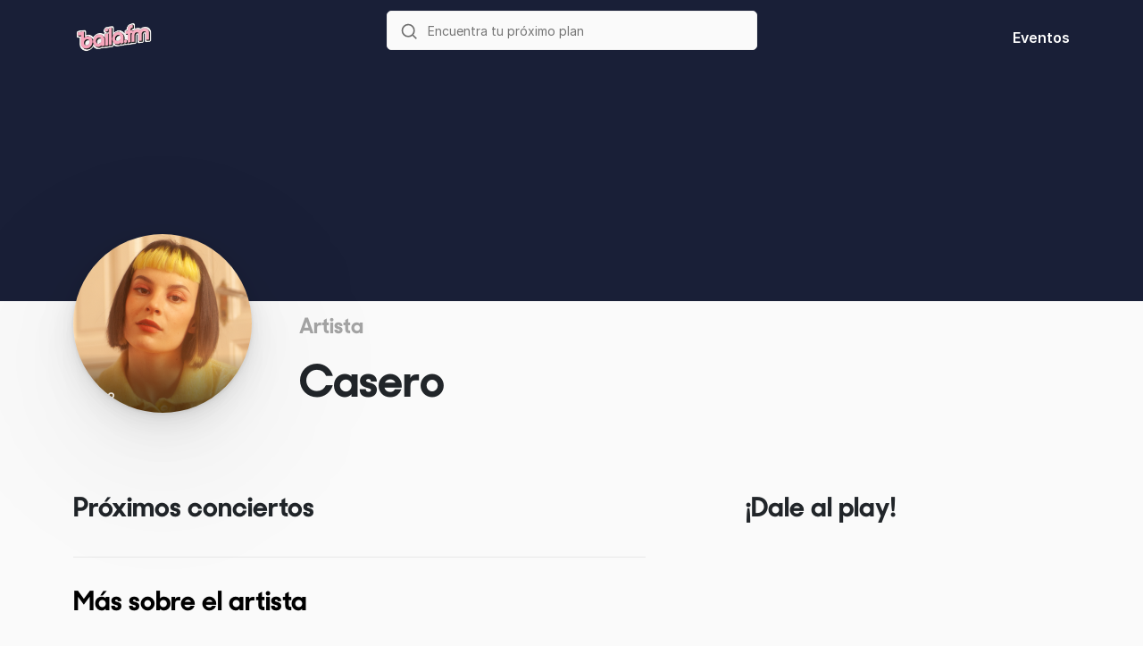

--- FILE ---
content_type: text/css
request_url: https://baila.fm/wp-content/themes/baila/dist/css/style.min.css?ver=2.4
body_size: 8932
content:
@import url("https://rsms.me/inter/inter.css");@font-face{font-family:sharp;src:url(SharpSans-No2-Bold.otf)}body{font-family:Inter,sans-serif;background:#fafafa;overflow-x:hidden}main{overflow:hidden}a{cursor:pointer}.text-gray,.text-gray:hover{color:#6d6d6d}.ishome{display:none!important}.hidden{display:none}.search-container{top:12px;width:100%;display:flex;justify-content:center;z-index:999999999;position:fixed;height:0}.links-header{z-index:9999999999}.site-header{background-color:transparent;position:absolute;width:100%;padding-top:24px;font-size:16px;line-height:20px;font-weight:600;z-index:9}.header-home{padding-top:34px}.site-header .search-header-mobile{padding-top:24px}.event-list.home{position:absolute;top:40px;width:100%;padding:0;z-index:999999}.event-list.home.mobile{top:42px;padding:0}.event-list.home.home-page{padding:0}.event-list.home .event-list-result{background-color:#fff;padding:0 12px;font-family:sharp;font-size:16px;line-height:20px;font-weight:600;color:#000;border-radius:0 0 6px 6px;overflow:hidden;max-height:500px;overflow-y:auto}.event-list.home .event-list-result .row_display_header,.event-list.home .event-list-result .row_display_header_page{padding:12px 0;border-top:2px solid #f0f0f0;display:none;cursor:pointer;text-decoration:none}.event-list.home .event-list-result .row_display_header:hover,.event-list.home .event-list-result .row_display_header_page:hover{background-color:#f0f0f0}.event-list.home .event-list-result .sub-text{font-family:Inter,sans-serif;font-weight:400;color:#6d6d6d;font-size:14px;line-height:18px}.site-header .col.desktop a:not(:last-child){padding-right:56px}.site-header .col.mobile a:not(:last-child){padding-right:16px}.search-container .search-input{width:415px;position:relative;align-items:center}#searchInput_header_page:focus,.search-container .search-input:focus,.search-container .search-input input.searchInput:focus,.searchInput_header:focus{outline:none;color:#000;background-color:#fff}.search-container .search-input:focus+.icon *,.search-container .search-input input.searchInput:focus+.icon *,.searchInput_header:focus+.icon *{stroke:#dd3222!important}#searchInput,.search-container .search-input input.searchInput,.searchInput_header{width:415px;height:44px;background:#fafafa;border:1px solid #f0f0f0;font-size:14px;float:left;color:#a4a4a4;padding-left:45px;border-radius:5px;font-weight:400}#searchInput_header_page:not(:placeholder-shown),.search-container .search-input input.searchInput:not(:placeholder-shown),.searchInput_header:not(:placeholder-shown){color:#000;background-color:#fff}.search-container .search-input input.searchInput:not(:placeholder-shown)+.icon *,.searchInput_header:not(:placeholder-shown)+.icon *{stroke:#000}@media (max-width:764px){.search-container .search-input input.searchInput,.searchInput_header{width:auto}}.search-container .search-input .icon{position:absolute;left:15px;top:9px;z-index:1;cursor:pointer}.site-header.header-scroll{position:fixed;background-color:#fff;color:#000;padding:17px 0;z-index:999999}@media (max-width:991px){.site-header.header-scroll{padding:20px 0}.search-container{top:62px}#search_header_mobile{width:100%;margin:0}.search-container .search-input{width:100%;padding:0}.header-search-footer{position:relative;width:100%}.padding-search-footer{padding-bottom:88px!important}}.site-header.header-scroll path{fill:#dd3222}.img-rosa{display:none}.site-header.header-scroll .img-rosa{display:block}.site-header.header-scroll .img-white{display:none}.single-eventos .site-header div.mobile *,.site-header.header-scroll div.mobile *{stroke:#000}.site-header.header-scroll a{color:#000!important}.site-footer{padding:18px 0 12px;background-color:#1e2232;font-size:16px;line-height:20px}.site-footer .links :not(:last-child){padding-right:5px}.site-footer .links .link{color:#f0f0f0;opacity:.78}.site-footer .links .link:hover{color:#fff;opacity:1}.site-footer .icons a:not(:last-child){padding-right:14px}.site-footer .footer-card{width:100%;height:355px;background-size:cover;background-position:50%;position:relative;border-radius:10px;cursor:pointer}.site-footer .footer-card .card-title{font-family:sharp;font-size:calc(72px - 2vw);line-height:72px;font-weight:600;color:#dd3222;width:100%;opacity:1}.site-footer .footer-card .card-text{height:50%;width:100%;position:absolute;bottom:0;background:linear-gradient(180deg,hsla(0,0%,100%,0),hsla(0,0%,100%,.6));font-size:14px;line-height:18px;padding:24px;padding-top:56px;border-radius:0 0 10px 10px}.site-footer .footer-home{margin-top:100px;padding-bottom:96px;margin-bottom:4px;border-bottom:1px solid hsla(0,0%,91%,.16)}@media (max-width:991px){.site-footer .footer-home{margin-top:56px;padding-bottom:15px;margin-bottom:4px}.site-footer .footer-card{height:183px;margin-bottom:24px}.site-footer .footer-card .card-text{padding:12px}.site-footer .footer-card .card-title{font-size:calc(40px - 2vw);line-height:40px}.site-footer .links,.site-footer .links .link{color:#fff;opacity:1;font-size:12px;line-height:16px}.site-footer .icons a:not(:last-child){padding-right:24px}}@media (max-width:767px){.site-footer .links{padding:24px 0}}.main-bg{max-width:100%;position:relative;display:flex;margin:0 auto}.main-bg .header-bg-image{height:900px;width:100%;background-repeat:no-repeat;background-position:50%;background-size:cover;z-index:-1;position:absolute}@keyframes a{0%{opacity:1}24%{opacity:1}33%{opacity:0}90%{opacity:0}to{opacity:1}}#cf4a{position:relative;width:100%;height:100%;margin:0 auto;z-index:-1}#cf4a div{position:absolute;left:0;animation-name:a;animation-timing-function:ease-in-out;animation-iteration-count:infinite;animation-duration:15s}#cf4a div:first-of-type{animation-delay:10s}#cf4a div:nth-of-type(2){animation-delay:5s}#cf4a div:nth-of-type(3){animation-delay:0s}.main-bg .linear-gradient{background:linear-gradient(180deg,rgba(25,31,55,0),#191f37);width:100%;height:450px;position:absolute;top:450px;z-index:-1}.main-bg .linear-gradient-1{background:radial-gradient(50% 50% at 100% 100%,#dd3222 0,rgba(255,0,119,0) 100%);mix-blend-mode:normal;opacity:.5;transform:rotate(-90deg);width:100%;position:absolute;top:0;z-index:-1}.main-bg .linear-gradient-2{background:#191f37;background:linear-gradient(90deg,#191f37,rgba(25,35,55,0));opacity:.5;width:50%;height:900px;position:absolute;top:0;z-index:-1}.main-bg .under-image{height:200px;width:100%;background-color:#191f37;position:absolute;top:900px;z-index:-1}.title-section{padding-top:68px;padding-bottom:305px}.title-section .title{font-family:sharp;padding-top:130px;padding-bottom:48px;font-weight:600;font-size:70px;line-height:70px;color:#fff}.title-section .search input{width:275px;height:48px;background-color:#fafafa;border:none;border-radius:6px;font-size:14px;line-height:18px;padding-left:14px}.title-section .search input:focus{outline:none}.title-section .search .icon-search{height:48px;width:48px;border-radius:6px;background:#dd3222;justify-content:center;margin-left:4px;cursor:pointer}.section-title,.section-title-h{font-family:sharp;font-size:30px;line-height:32px;font-weight:600}.section-title-h{margin-bottom:0;display:inline}@media (max-width:767px){.section-title,.section-title-h{font-size:24px;line-height:27px}}@media (max-width:450px){.title-section .title{font-size:15vw;line-height:15vw}}.favorites-section{display:flex}.favorites-section .slider-header{padding-bottom:32px}.favorites-section .slider-buttons{display:flex;justify-content:flex-end;align-self:center}.favorites-section .slider-buttons .arrow.swiper-button-disabled *{fill:#767886}.favorites-section .slider-buttons .arrow.preview{padding-left:7px;transform:rotate(180deg)}.favorites-section .slider-cards{display:flex;justify-content:space-between;margin-right:-49px;cursor:pointer}.favorites-section .slider-cards .slider-card{max-width:415px}.favorites-section .slider-cards .h-full-fav{border-radius:15px;height:100%}.tax-card50{width:50%}.favorites-section .slider-cards .slider-card:not(:last-child){margin-right:17px}.favorites-section .slider-cards .slider-card:last-child{margin-right:50px}.favorites-section .slider-cards .slider-card .card-image{width:415px;height:320px;background-repeat:no-repeat;background-position:50%;background-size:cover;position:relative;border-radius:15px 15px 0 0}@media (max-width:478px){.favorites-section .slider-cards .slider-card .card-image{width:326px}}.favorites-section .slider-cards .slider-card .card-image .card-image-gradient{width:100%;height:96px;position:absolute;bottom:0}.favorites-section .slider-cards .slider-card .card-text{padding-top:15px;padding-left:24px;padding-bottom:43px;color:#fff;border-radius:0 0 15px 15px}.favorites-section .slider-cards .slider-card .card-text .card-title{font-size:24px;font-weight:600;line-height:28px;font-family:sharp}.favorites-section .slider-cards .slider-card .card-text .card-text,.home-events{font-size:16px;line-height:20px;font-weight:400}.home-events{margin-bottom:116px}.home-artists,.home-events{margin-top:120px}.artists-grid{display:grid;grid-template-columns:repeat(9,1fr);gap:16px}.artists-grid .artist-grid-item{display:flex;flex-direction:column;gap:8px;align-items:center;color:inherit;text-decoration:none}.artists-grid .artist-grid-item img{height:auto;width:100%;aspect-ratio:1/1;object-fit:cover;object-position:center;border-radius:1000px}.artists-grid .artist-grid-item .artist-grid-item-text{font-family:sharp;word-break:break-all}.events-title{margin-bottom:23px}.event-cards .event-card{box-shadow:0 1px 2px rgba(0,0,0,.08),0 3px 6px rgba(0,0,0,.03),0 5px 10px rgba(0,0,0,.04),0 10px 18px rgba(0,0,0,.05),0 16px 30px rgba(0,0,0,.06),0 40px 80px rgba(0,0,0,.07);border-radius:10px;cursor:pointer;margin-bottom:15px;height:95%}.event-cards .event-card .event-card-image{width:100%;height:230px;border-radius:10px 10px 0 0;background-position:50%;background-size:cover}.event-cards .event-card .event-card-text{font-size:14px;font-weight:400;line-height:18px;padding:24px}.event-cards .event-card .event-card-text .text-space{padding-bottom:8px;color:#6d6d6d}.event-cards .event-card .event-card-text .text-gray{color:#6d6d6d}.event-cards .event-card .event-card-text .event-card-title{font-family:sharp;font-size:16px;font-weight:600;line-height:20px;padding-bottom:12px}@media (max-width:478px){.event-cards .event-card .event-card-image{height:112px}.event-cards .event-card .event-card-text{font-size:12px;line-height:16px;padding:12px}.event-cards .event-card .event-card-text .text-space{padding:0}.event-cards .event-card .event-card-text .event-card-title{font-size:14px;line-height:18px}.artists-grid{grid-template-columns:repeat(4,1fr)}.artists-grid .artist-grid-item .artist-grid-item-text{font-size:14px;word-break:break-word;text-align:center}}.event-page{overflow:hidden}.event-page .hidden_events{display:none}.event-page .event-page-bg{height:600px;width:100%;background-color:#191f37;position:absolute;z-index:-100}.event-page .title-section{padding-bottom:0}.event-page .title-section .title{font-size:70px;line-height:70px;padding-bottom:0}.event-page .title-section .sub-title{font-family:sharp;font-weight:600;font-size:33px;line-height:34px;color:#fff;margin-bottom:144px}.event-page .event-tags-container{margin-top:100px}.event-page .event-tags-container .slider-buttons{display:flex;justify-content:flex-end;align-self:center;margin-bottom:36px}.event-page .event-tags-container .slider-buttons .arrow.preview{padding-left:7px;transform:rotate(180deg)}.event-page .event-tags-container .event-tags{display:flex;overflow:hidden;padding-top:36px}.event-page .event-tags-container .event-tags #cities{height:44px;width:415px;border-radius:6px;border:1px solid #dd3222;font-size:14px;line-height:20px;color:#dd3222;background-color:#fff;padding:0 15px}.event-page .event-tags-container .event-tags #cities:after{background-color:#000}.event-page .event-tags-container .event-tags #cities:focus{outline:none}.event-page .event-tags-container .event-tags #cities::-ms-expand{padding-right:15px}.event-page .event-tags-container .event-tags #cities option{padding-top:15px}.event-page .event-tags-container .event-tags #cities option:hover{color:#fff;background-color:#dd3222}.event-page .event-tags-container .event-tags .tag{font-size:14px;line-height:20px;color:#dd3222;font-weight:400;padding:4px 12px;border:1px solid #dd3222;border-radius:30px;white-space:nowrap;cursor:pointer;width:fit-content}.event-page .event-tags-container .event-tags .tag.active{background-color:#dd3222;color:#fff}.event-page .event-tags-container .event-tags .tag:not(:last-child){margin-right:12px}.event-page .event-tags-container .event-tags .tag:last-child{margin-right:50px}.event-page .events-container{margin-top:100px;margin-bottom:54px}.event-page .events-container #city_dropdown{cursor:pointer;position:relative}.event-page .events-container .cities-list,.event-page .events-container .cities-list-mobile{position:absolute;box-shadow:0 1px 2px rgba(0,0,0,.08),0 3px 6px rgba(0,0,0,.03),0 5px 10px rgba(0,0,0,.04),0 10px 18px rgba(0,0,0,.05),0 16px 30px rgba(0,0,0,.06),0 40px 80px rgba(0,0,0,.07);left:0;list-style:none;padding-left:0;display:none;background-color:#fff;border-radius:6px;color:#6d6d6d;margin-left:-12px;z-index:9999}.event-page .events-container .cities-list-mobile.hidden,.event-page .events-container .cities-list.hidden{display:none!important}.event-page .events-container .hidden{display:none}.event-page .events-container .cities-list-mobile li,.event-page .events-container .cities-list li{padding:12px;white-space:nowrap;min-width:316px}.event-page .events-container .cities-list-mobile li.selected,.event-page .events-container .cities-list li.selected,.rosaBaila{color:#dd3222}.event-page .events-container .cities-list-mobile li:last-child,.event-page .events-container .cities-list li:last-child{border-radius:0 0 6px 6px}.event-page .events-container .cities-list-mobile li:first-child,.event-page .events-container .cities-list li:first-child{border-radius:6px 6px 0 0}.event-page .events-container .cities-list-mobile li:not(:last-child),.event-page .events-container .cities-list li:not(:last-child){border-bottom:1px solid #f0f0f0}.event-page .events-container .cities-list-mobile li:hover,.event-page .events-container .cities-list li:hover{background-color:#f0f0f0}@media (max-width:767px){.event-page .events-container .cities-list,.event-page .events-container .cities-list-mobile{margin-left:0;left:inherit}.event-page .events-container .cities-list-mobile li,.event-page .events-container .cities-list li{max-width:200px}}.event-page .more-events{background-color:#f0f0f0}.event-page .more-events .events-title{padding-top:120px}.see-more{padding-bottom:120px}.event-cards{padding-bottom:74px}.see-more-button{background-color:#fff;box-shadow:0 1px 2px rgba(0,0,0,.08),0 3px 6px rgba(0,0,0,.03),0 5px 10px rgba(0,0,0,.04),0 10px 18px rgba(0,0,0,.05),0 16px 30px rgba(0,0,0,.06),0 40px 80px rgba(0,0,0,.07);border-radius:6px;width:320px;height:56px;font-size:16px;line-height:20px;display:flex;font-weight:600;align-items:center;justify-content:center;cursor:pointer;color:inherit;text-decoration:none}.see-more-button:hover{color:inherit}.search-anchor{color:#000;text-decoration:none}@media (max-width:1399px){.event-page .title-section .title{font-size:50px;line-height:50px}.event-page .title-section .sub-title{font-size:25px;line-height:27px}.event-page .more-events .events-title{padding-top:80px}.event-page .more-events .see-more{padding-bottom:80px}.event-page .more-events .event-cards{padding-bottom:36px}}.event-detail .event-detail-bg{width:100%;height:auto;aspect-ratio:16/9;background-position:50%;background-size:cover}.event-detail .event-detail-bg.mobile{display:none}@media screen and (max-width:768px){.event-detail .event-detail-bg{display:none}.event-detail .event-detail-bg.mobile{display:block;margin-top:75px;height:auto;width:100%;aspect-ratio:1/1}}.event-detail .event-info{color:#6d6d6d;margin-bottom:110px}.event-detail .event-info .section-title{padding-top:100px;padding-bottom:36px}.event-detail .event-info .see-more{padding-top:36px;color:#dd3222;cursor:pointer;text-decoration:underline}.pointer{cursor:pointer;color:#6d6d6d}.pointer:hover{color:#dd3222}.event-detail .event-info #description{display:none}.event-detail .event-info .shareContainer{padding-top:36px;border-top:1px solid #e8e8e8;margin-top:36px}.event-detail .event-info .links{white-space:nowrap}.event-detail .event-info #openTicketsModal{cursor:pointer}.event-detail .detail-events{padding-top:80px;padding-bottom:78px;background-color:#f0f0f0}.event-detail .event-details{display:flex;justify-content:flex-end;margin-top:-260px}.event-detail .event-details .detail-event-card{background-color:#fff;box-shadow:0 1px 3px rgba(0,0,0,.12);border-radius:12px;width:416px;padding:24px;margin-bottom:80px}.event-detail .event-details .detail-event-card .section-title{padding:16px 0;margin:0;color:#000}.event-detail .buttons{padding:36px 0;display:flex;justify-content:flex-end}.event-detail .buttons *{box-shadow:0 1px 2px rgba(0,0,0,.08),0 3px 6px rgba(0,0,0,.03),0 5px 10px rgba(0,0,0,.04),0 10px 18px rgba(0,0,0,.05),0 16px 30px rgba(0,0,0,.06),0 40px 80px rgba(0,0,0,.07);border-radius:6px;font-size:16px;line-height:19px;text-align:center;font-weight:600;padding:18px 0;justify-content:center;font-family:Inter,sans-serif}.event-detail .buttons .first{width:35%;margin-right:10%;color:#000;background-color:#fff}.event-detail .buttons .first:hover{background-color:#fafafa}.event-detail .buttons .last{width:55%;background-color:#000;color:#fff;cursor:pointer}.event-detail .buttons .last.sold_out{cursor:default;background-color:#f0f0f0;color:#adadad;box-shadow:inherit}.event-detail .buttons .last:hover{background-color:rgba(0,0,0,.75)}.event-detail .buttons .last.sold_out:hover{background-color:#f0f0f0;color:#adadad}.event-detail .event-details .detail-event-card .date{font-weight:400;font-size:14px;line-height:18px;border-top:1px solid #e8e8e8;padding-top:36px}.event-detail .event-details .detail-event-card .date .date-spacing{padding-top:8px;padding-bottom:14px}.event-detail .event-details .detail-event-card .date .calendar{color:#dd3222;text-decoration:underline;padding-bottom:30px}.event-detail .event-details .artist.first{padding-bottom:36px;border-bottom:1px solid #e8e8e8;margin-bottom:36px}.event-detail .event-details .artist .artist-img{width:48px;height:48px;border:1px solid rgba(51,51,51,.05);border-radius:48px;background-position:50%;background-size:cover}.event-detail .event-details .artist .artist-container{margin-top:16px}.event-detail .event-details .artist .artist-container .other-artist-img{width:50px;height:50px;border-radius:1000px;border:2px solid #fafafa;overflow:hidden;z-index:4}.event-detail .event-details .artist .artist-container .other-artist-img.more-artist{background-color:#dd3222;color:#fff;font-family:Inter,sans-serif;font-size:14px;font-style:normal;font-weight:500;line-height:12.5px;letter-spacing:-.694px;display:flex;justify-content:center;align-items:center}.event-detail .event-details .artist .artist-container .other-artist-img:not(:first-child){margin-left:-15px}.event-detail .event-details .artist .artist-container .other-artist-img:nth-child(2n){z-index:3}.event-detail .event-details .artist .artist-container .other-artist-img:nth-child(3n){z-index:2}.event-detail .event-details .artist .artist-container .other-artist-img:nth-child(4n){z-index:1}.other-artists-text{padding-left:8px;max-width:260px}.event-detail .event-details .artist .artist-container .other-artist-img img{width:auto;min-height:100%;height:100%;object-fit:cover;aspect-ratio:1/1}.event-detail .event-details .artist .title{font-size:36px;line-height:38px;font-family:sharp;padding-left:12px;padding-top:10px}.event-detail .event-details .address{font-size:14px;line-height:18px;color:#6d6d6d;padding-left:60px}.event-detail .event-details .address .map{color:#dd3222;padding-top:8px;cursor:pointer}.event-detail #cta_tickets_mobile{position:fixed;background-color:#fff;width:100%;bottom:0;padding:16px 24px;display:none}.event-detail #cta_tickets_mobile .buttons{padding:0}@media (max-width:767px){.event-detail .event-details .detail-event-card{width:100%}}@media (max-width:990px){.event-detail .event-details{justify-content:center;margin-top:0}.event-detail .event-details .detail-event-card{box-shadow:none;border:none;padding:0;padding-top:24px;background-color:transparent}}.ellipsis{white-space:nowrap;overflow:hidden;text-overflow:ellipsis;max-width:100%;flex-shrink:1;font-size:clamp(20px,8vw,36px)!important}.clamp-title{font-size:clamp(35px,8.5vw,50px)!important}.flex-1{flex:1 1 0%}.detail-page .detail-page-bg{width:100%;height:337px;background-position:50%;background-size:cover;background-color:#191f37}.detail-page .detail-page-bg.promotor-page-bg{position:relative;overflow:hidden}.detail-page .detail-page-bg .promotor-page-bg-text{font-family:sharp;color:#000;font-size:280px;font-style:normal;font-weight:600;letter-spacing:-1.944px;display:flex;align-items:center;width:max-content;transform:translateX(-50%);white-space:nowrap;position:relative;left:50%}.detail-page .header-page{font-family:sharp;font-weight:600;margin-bottom:80px}.detail-page .header-page .artist-img{width:200px;height:200px;filter:drop-shadow(0 1px 2px rgba(0,0,0,.08)) drop-shadow(0 3px 6px rgba(0,0,0,.03)) drop-shadow(0 5px 10px rgba(0,0,0,.04)) drop-shadow(0 10px 18px rgba(0,0,0,.05)) drop-shadow(0 16px 30px rgba(0,0,0,.06)) drop-shadow(0 40px 80px rgba(0,0,0,.07));border-radius:200px;margin-top:-75px;background-size:cover;background-position:50%;background-color:#fff}.detail-page .header-page .sub-title{color:#a4a4a4;font-size:24px;line-height:28px;padding:16px 0}.detail-page .header-page .title{font-size:70px;line-height:70px}.upcoming .event-list{margin-top:36px;font-size:16px;line-height:20px;font-weight:600;font-family:sharp;margin-bottom:36px;border-bottom:1px solid #e8e8e8}.upcoming .event-list .row{margin-bottom:36px}.upcoming .event-list .sub-text{font-weight:400;font-size:14px;line-height:18px;color:#6d6d6d;font-family:Inter,sans-serif}.upcoming .event-list .button{background-color:#000;color:#fff;box-shadow:0 1px 2px rgba(0,0,0,.08),0 3px 6px rgba(0,0,0,.03),0 5px 10px rgba(0,0,0,.04),0 10px 18px rgba(0,0,0,.05),0 16px 30px rgba(0,0,0,.06),0 40px 80px rgba(0,0,0,.07);cursor:pointer}.upcoming .event-list .button,.upcoming .event-list .sold_out{border-radius:6px;justify-content:center;align-items:center;font-size:16px;line-height:20px;font-weight:600;font-family:Inter,sans-serif}.upcoming .event-list .sold_out{background-color:#f0f0f0;color:#adadad;box-shadow:inherit;cursor:default}.upcoming .event-list .button:hover{background-color:rgba(0,0,0,.75)}.upcoming .event-list .button.sold_out:hover{background-color:#f0f0f0}.upcoming .more-info{font-size:16px;line-height:20px;color:#6d6d6d;margin-bottom:100px}.upcoming .more-info .text{padding:36px 0}.upcoming .more-info #description{display:none}.upcoming .more-info #read-more{color:#dd3222;cursor:pointer}.upcoming .right .spotify{border-radius:8px;margin-top:22px;margin-bottom:80px}.upcoming .right .map{border-radius:8px;margin-bottom:18px;height:236px}.upcoming .right .map,.upcoming .right .playlist{margin-top:36px;width:100%}.upcoming .right .map .olControlAttribution{display:none}.upcoming .right .map .olMapViewport{border-radius:8px}.upcoming .right .address{font-size:14px;line-height:18px;color:#6d6d6d}.upcoming .right .address .see-map{color:#dd3222;cursor:pointer}.detail-page .detail-events{padding-top:80px;padding-bottom:78px;background-color:#f0f0f0}@media (min-width:991px){.detail-page .upcoming .right{padding-left:100px}}@media (min-width:991px) and (max-width:1400px){.detail-page .header-page .header-title{padding-left:75px}}@media (max-width:767px){.detail-page .header-page .artist-img{margin-top:-100px}.detail-page .header-page .title{font-size:50px;line-height:50px}.upcoming .event-list{font-size:14px;line-height:18px}.upcoming .event-list .sub-text{font-size:12px;line-height:16px}}.loginModal{position:fixed;top:0;right:0;bottom:0;left:0;z-index:99999;height:100%;width:100%;background-color:#fff;display:none;padding:34px 80px}.loginModal .close{cursor:pointer}.loginModal .main{margin:0 auto;margin-top:108px;max-width:327px}.loginModal .main .section-title{margin-bottom:53px}.loginModal .main .button{height:50px;width:327px;border:1px solid #f0f0f0;box-shadow:0 3px 6px rgba(0,0,0,.03),0 5px 10px rgba(0,0,0,.04),0 10px 18px rgba(0,0,0,.05);border-radius:6px;background-color:#fff;font-size:16px;line-height:19.36px;font-weight:600;justify-content:center;margin-bottom:24px;display:flex;align-items:center;cursor:pointer}.loginModal .main .button svg{margin-right:12px}.loginModal .main .input{margin:24px 0}.loginModal .main .input input{color:#a4a4a4;font-size:14px;line-height:18px;background-color:#fafafa;border:1px solid #f0f0f0;border-radius:6px;height:48px;width:325px;padding:15px}.loginModal .main .input input:focus{outline:none}.loginModal .main .submit{height:56px;width:324px;background:#000;box-shadow:0 1px 2px rgba(0,0,0,.08),0 3px 6px rgba(0,0,0,.03),0 5px 10px rgba(0,0,0,.04),0 10px 18px rgba(0,0,0,.05),0 16px 30px rgba(0,0,0,.06),0 40px 80px rgba(0,0,0,.07);border-radius:6px;color:#fff;font-size:16px;line-height:20px;font-weight:600;align-items:center;margin-bottom:24px;cursor:pointer}.loginModal .main .terms{font-size:12px;line-height:16px;color:#a4a4a4}.loginModal .main .terms a{color:#000}.search-page{position:fixed;top:0;right:0;bottom:0;left:0;z-index:9999999999;height:100%;width:100%;background-color:#fafafa;overflow-x:scroll;display:none}.search-page .close-search{cursor:pointer;margin-left:20px}.search-page .search-page-bg{background-color:#fff;height:336px;width:100%}.search-page .search-page-bg .header{padding-top:148px;font-size:70px;line-height:70px;font-weight:600;font-family:sharp}.search-page .search-page-bg .header .sub-title{font-size:22px;line-height:28px;color:#a4a4a4}.search-page .upcoming{padding-top:80px;padding-bottom:120px}.search-page .upcoming .section-title{font-size:22px;line-height:28px;color:#6d6d6d}.search-page .upcoming .event-list{border:none}.search-page .upcoming .event-list .row_display{display:none}.search-page .upcoming .right{display:flex;justify-content:flex-end}.search-page .upcoming .artist-img{width:48px;height:48px;border:1px solid rgba(51,51,51,.05);border-radius:48px;background-position:50%;background-size:cover;margin:36px 0}.search-page .upcoming .artist .title{font-size:36px;line-height:38px;font-weight:600;font-family:sharp;padding-top:10px;padding-left:12px}.search-page .upcoming .artist.border-bottom{border-bottom:1px solid #e8e8e8!important;margin-bottom:36px}.search-page .upcoming .address{font-size:14px;line-height:18px;font-weight:400;color:#6d6d6d;font-family:Inter,sans-serif}@media (max-width:767px){.search-page .search-page-bg{height:270px}.search-page .search-page-bg .header{padding-top:134px;line-height:48px;font-size:48px}.search-page .upcoming .artist .title{font-size:24px;line-height:26px}.search-page .upcoming{padding-top:48px;padding-bottom:80px}.mobile-upcoming{padding-top:135px!important}}@media (max-width:990px){.search-page .upcoming .right{justify-content:flex-start}.search-page .upcoming .event-list{border-bottom:1px solid #e8e8e8!important;margin-bottom:36px}}#ticketsModal{z-index:9999999999;position:fixed;height:100%;width:100%;background-color:rgba(0,0,0,.4);top:0;display:none}#ticketsContainer{display:none}.ticketsModal{background:#fff;top:0;padding:36px 80px 0 108px;height:100%;float:right}.ticketsModal .close{cursor:pointer}.ticketsModal .tickets-container{display:flex;align-items:center;height:100%}.ticketsModal .tickets-list .title{font-size:36px;line-height:38px;font-family:sharp;margin-bottom:36px;min-width:416px}.ticketsModal .tickets-list .text{font-size:12px;line-height:16px;color:#6d6d6d;margin-bottom:36px}.ticketsModal .tickets-list .text .day{font-family:sharp;font-size:16px;line-height:20px;color:#000}.ticketsModal .tickets-list .text .button{background-color:#000;color:#fff;font-size:16px;line-height:19.36px;display:flex;align-items:center;height:100%;justify-content:center;font-weight:700;border-radius:6px;cursor:pointer}.ticketsModal .tickets-list .text .button.sold_out{background-color:#f0f0f0;color:#adadad}@media (max-width:991px){.ticketsModal{position:fixed;bottom:0;top:auto;height:unset;border-radius:12px 12px 0 0;width:100%}.ticketsModal .tickets-container{justify-content:center}}@media (max-width:767px){.ticketsModal{padding:24px}.ticketsModal .tickets-list{width:100%}.ticketsModal .tickets-list .title{font-size:24px;line-height:28px}.ticketsModal .tickets-list .text .day{font-size:14px}}#mapModal{z-index:9999;position:fixed;height:100%;width:100%;background-color:rgba(0,0,0,.4);top:0;display:none}#mapModal #closeMapModal{padding-top:50px;padding-right:50px;cursor:pointer}#mapModal .mapContainer{display:flex;justify-content:center;align-items:center;height:100%}#modalMap{height:700px!important;width:1000px!important}#modalMap .olControlAttribution{display:none}#modalMap .olMapViewport{border-radius:8px}@media (max-width:767px){#modalMap{height:400px!important}#mapModal #closeMapModal{padding-top:30px;padding-right:25px}#mapModal .mapContainer{padding:0 25px}}.slider-event-cards{width:100%;height:600px;margin-left:auto;margin-right:auto}.slider-event-cards .swiper-wrapper{position:relative;width:100%;height:100%;z-index:1;display:flex;transition-property:transform;box-sizing:content-box}.slider-event-cards.swiper-grid-column .swiper-wrapper{flex-wrap:wrap;flex-direction:column}.slider-event-cards .swiper-slide{height:calc((100% - 20px) / 2)!important;flex-shrink:0;width:100%;height:100%;position:relative;transition-property:transform}.swiper-horizontal>.swiper-pagination-bullets,.swiper-pagination-bullets.swiper-pagination-horizontal,.swiper-pagination-custom,.swiper-pagination-fraction{bottom:10px;left:0;width:100%;text-align:center}.swiper-pagination-bullets-dynamic{overflow:hidden;font-size:0}.swiper-pagination-bullets-dynamic .swiper-pagination-bullet{transform:scale(.33);position:relative}.swiper-pagination-bullets-dynamic .swiper-pagination-bullet-active,.swiper-pagination-bullets-dynamic .swiper-pagination-bullet-active-main{transform:scale(1)}.swiper-pagination-bullets-dynamic .swiper-pagination-bullet-active-prev{transform:scale(.66)}.swiper-pagination-bullets-dynamic .swiper-pagination-bullet-active-prev-prev{transform:scale(.33)}.swiper-pagination-bullets-dynamic .swiper-pagination-bullet-active-next{transform:scale(.66)}.swiper-pagination-bullets-dynamic .swiper-pagination-bullet-active-next-next{transform:scale(.33)}.swiper-pagination-bullet{width:var(--swiper-pagination-bullet-width,var(--swiper-pagination-bullet-size,8px));height:var(--swiper-pagination-bullet-height,var(--swiper-pagination-bullet-size,8px));display:inline-block;border-radius:50%;background:var(--swiper-pagination-bullet-inactive-color,#000);opacity:var(--swiper-pagination-bullet-inactive-opacity,.2)}button.swiper-pagination-bullet{border:none;margin:0;padding:0;box-shadow:none;appearance:none}.swiper-pagination-clickable .swiper-pagination-bullet{cursor:pointer}.swiper-pagination-bullet:only-child{display:none!important}.swiper-pagination-bullet-active{opacity:var(--swiper-pagination-bullet-opacity,1);background:#dd3222}.swiper-pagination-vertical.swiper-pagination-bullets,.swiper-vertical>.swiper-pagination-bullets{right:10px;top:50%;transform:translate3d(0,-50%,0)}.swiper-pagination-vertical.swiper-pagination-bullets .swiper-pagination-bullet,.swiper-vertical>.swiper-pagination-bullets .swiper-pagination-bullet{margin:var(--swiper-pagination-bullet-vertical-gap,6px) 0;display:block}.swiper-pagination-vertical.swiper-pagination-bullets.swiper-pagination-bullets-dynamic,.swiper-vertical>.swiper-pagination-bullets.swiper-pagination-bullets-dynamic{top:50%;transform:translateY(-50%);width:8px}.swiper-pagination-vertical.swiper-pagination-bullets.swiper-pagination-bullets-dynamic .swiper-pagination-bullet,.swiper-vertical>.swiper-pagination-bullets.swiper-pagination-bullets-dynamic .swiper-pagination-bullet{display:inline-block;transition:transform .2s,top .2s}.swiper-horizontal>.swiper-pagination-bullets .swiper-pagination-bullet,.swiper-pagination-horizontal.swiper-pagination-bullets .swiper-pagination-bullet{margin:0 var(--swiper-pagination-bullet-horizontal-gap,4px)}.swiper-horizontal>.swiper-pagination-bullets.swiper-pagination-bullets-dynamic,.swiper-pagination-horizontal.swiper-pagination-bullets.swiper-pagination-bullets-dynamic{left:50%;transform:translateX(-50%);white-space:nowrap}.swiper-horizontal>.swiper-pagination-bullets.swiper-pagination-bullets-dynamic .swiper-pagination-bullet,.swiper-pagination-horizontal.swiper-pagination-bullets.swiper-pagination-bullets-dynamic .swiper-pagination-bullet{transition:transform .2s,left .2s}.swiper-horizontal.swiper-rtl>.swiper-pagination-bullets-dynamic .swiper-pagination-bullet{transition:transform .2s,right .2s}.leaflet-attribution-flag{display:none!important}.intercom-lightweight-app-launcher,[class^=intercom-with-namespace-]{bottom:95px!important}.cky-revisit-bottom-left{bottom:150px!important;left:inherit!important;right:20px!important;width:48px!important;height:48px!important}.promo-bar{z-index:9999999999;position:fixed;width:100%;top:0;color:#fff}.promo-bar p{margin:0}.promo-bar a{color:#fff}.promo-bar.text-black,.promo-bar.text-black a{color:#000}.cursor-pointer{cursor:pointer}.footer-img{height:50px;width:auto}.prtr{transform:scale(1.6);margin:0 30px}

--- FILE ---
content_type: application/javascript
request_url: https://baila.fm/wp-content/themes/baila/dist/js/main.min.js?ver=1.1
body_size: 2995
content:
function open_modal(e){document.getElementById(e).style.display="block",fadeIn(document.getElementById(e),200)}function close_modal(e){fadeOut(document.getElementById(e),200)}function fadeIn(e,t){e.style.opacity=0;function n(){e.style.opacity=+e.style.opacity+(new Date-s)/t,s=+new Date,+e.style.opacity<1&&(window.requestAnimationFrame&&requestAnimationFrame(n)||setTimeout(n,16))}var s=+new Date;n()}function fadeOut(e,t){e.style.opacity=1;function n(){e.style.opacity=+e.style.opacity-(new Date-s)/t,s=+new Date,0<+e.style.opacity?window.requestAnimationFrame&&requestAnimationFrame(n)||setTimeout(n,-16):e.style.display="none"}var s=+new Date;n()}function read_more(){document.getElementById("cut-description").style.display="none",document.getElementById("description").style.display="block",document.getElementById("description").classList.add("text"),document.getElementById("read-more").style.display="none"}function searchInput(){document.getElementById("searchResult").innerHTML='"'+document.getElementById("searchInput").value+'"';document.getElementById("searchInput").value}function eventUrl(e){e=e.toLowerCase(),window.location.href=e}function buyTickets(e){screen.width<767&&(e=e.toLowerCase(),window.location.href=e)}function copyLink(e){var t=document.createElement("input");t.setAttribute("value",e),document.body.appendChild(t),t.select(),document.execCommand("copy"),document.body.removeChild(t)}function twitterShare(e,t){window.open("https://twitter.com/share?url="+e+"&text="+t,"twitterwindow","height=450, width=550, top="+(window.innerHeight/2-225)+", left="+window.innerwidth/2+", toolbar=0, location=0, menubar=0, directories=0, scrollbars=0")}function city_selected(e){document.getElementById("tag-name").innerHTML=document.getElementById(e).innerHTML,document.getElementsByClassName("cities-list")[0].classList.add("hidden");var t=document.getElementById(e).dataset.name;for(let e=0;e<document.getElementsByClassName("tax-card").length;e++)document.getElementsByClassName("tax-card")[e].style.display="none";for(let e=0;e<document.querySelectorAll("."+t).length&&e<12;e++)document.querySelectorAll("."+t)[e].style.display="block";for(let e=0;e<document.querySelectorAll(".tax-container").length&&e<12;e++)document.querySelectorAll(".tax-container")[e].style.display="none";for(let e=0;e<document.querySelectorAll("."+t+"mobile").length&&e<12;e++)document.querySelectorAll("."+t+"mobile")[e].style.display="block";if(document.getElementsByClassName("listCitiesDprodown")){for(let e=0;e<document.getElementsByClassName("listCitiesDprodown").length;e++)document.getElementsByClassName("listCitiesDprodown")[e].classList.contains("selected")&&document.getElementsByClassName("listCitiesDprodown")[e].classList.remove("selected");document.getElementById(e).classList.add("selected"),document.getElementById("arrow_dropdown").classList.contains("hidden")?(document.getElementById("arrow_dropdown").classList.remove("hidden"),document.getElementById("arrow_dropup").classList.add("hidden")):(document.getElementById("arrow_dropdown").classList.add("hidden"),document.getElementById("arrow_dropup").classList.remove("hidden"))}}function open_tickets_modal(){991<screen.width?(document.getElementById("ticketsModal").style.display="block",fadeIn(document.getElementById("ticketsModal"),200),$("#ticketsContainer").show("slide",{direction:"right"},500)):(document.getElementById("ticketsModal").style.display="block",fadeIn(document.getElementById("ticketsModal"),200),$("#ticketsContainer").show("slide",{direction:"down"},500))}function close_tickets_modal(){991<screen.width?$("#ticketsContainer").hide("slide",{direction:"right"},500):$("#ticketsContainer").hide("slide",{direction:"down"},500),document.getElementById("ticketsModal").style.display="block",fadeOut(document.getElementById("ticketsModal"),500)}function citiesDropdown(){document.getElementsByClassName("cities-list")[0].style.display="block",document.getElementsByClassName("cities-list")[0].classList.remove("hidden"),document.getElementById("arrow_dropdown")&&(document.getElementById("arrow_dropdown").classList.contains("hidden")?(document.getElementById("arrow_dropdown").classList.remove("hidden"),document.getElementById("arrow_dropup").classList.add("hidden"),document.getElementsByClassName("cities-list")[0].classList.add("hidden")):(document.getElementById("arrow_dropdown").classList.add("hidden"),document.getElementById("arrow_dropup").classList.remove("hidden")))}function open_search_modal(e){if(document.getElementById("search-modal").style.display="block",fadeIn(document.getElementById("search-modal"),200),screen.width<768){document.getElementByremoveAccentsId("searchInput_mobile").value=document.getElementById(e).value;var n=document.getElementsByClassName("row_display");document.getElementById("searchResult").innerHTML='"'+document.getElementById(e).value+'"';let t=!1;for(let e=0;e<n.length;e++)n[e].style.display="none";for(let e=0;e<n.length;e++){var s=removeAccents(n[e].dataset.artist).toUpperCase(),l=removeAccents(n[e].dataset.center).toUpperCase();removeAccents(n[e].dataset.name).toUpperCase().includes(removeAccents(document.getElementById("searchInput_mobile").value).toUpperCase())&&(n[e].style.display="flex",t=!0),l.includes(removeAccents(document.getElementById("searchInput_mobile").value).toUpperCase())&&(n[e].style.display="flex",t=!0),s.includes(removeAccents(document.getElementById("searchInput_mobile").value).toUpperCase())&&(n[e].style.display="flex",t=!0)}t?(document.getElementById("serachResultsContainer").style.display="block",document.getElementById("noResults").style.display="none"):(document.getElementById("noResults").style.display="block",document.getElementById("serachResultsContainer").style.display="none",document.getElementById("searchInputValueText").innerText='"'+document.getElementById("searchInput_mobile").value+'"')}else{document.getElementById("searchInput").value=document.getElementById(e).value;n=document.getElementsByClassName("row_display");document.getElementById("searchResult").innerHTML='"'+document.getElementById(e).value+'"';let t=!1;for(let e=0;e<n.length;e++)n[e].style.display="none";for(let e=0;e<n.length;e++){s=removeAccents(n[e].dataset.artist).toUpperCase(),l=removeAccents(n[e].dataset.center).toUpperCase();removeAccents(n[e].dataset.name).toUpperCase().includes(removeAccents(document.getElementById("searchInput").value).toUpperCase())&&(n[e].style.display="flex",t=!0),l.includes(removeAccents(document.getElementById("searchInput").value).toUpperCase())&&(n[e].style.display="flex",t=!0),s.includes(removeAccents(document.getElementById("searchInput").value).toUpperCase())&&(n[e].style.display="flex",t=!0)}t?(document.getElementById("serachResultsContainer").style.display="block",document.getElementById("noResults").style.display="none"):(document.getElementById("noResults").style.display="block",document.getElementById("serachResultsContainer").style.display="none",document.getElementById("searchInputValueText").innerText='"'+document.getElementById("searchInput").value+'"')}}function search_mobile_header(){document.getElementById("search_header_mobile").style.display="flex";for(let e=0;e<document.getElementsByClassName("icon-header").length;e++)document.getElementsByClassName("icon-header")[e].style.display="none";document.getElementById("closeSearchHeader").style.display="flex",document.getElementById("site-header").classList.add("padding-search-footer")}function close_search_mobile_header(){document.getElementById("search_header_mobile").style.display="none";for(let e=0;e<document.getElementsByClassName("icon-header").length;e++)document.getElementsByClassName("icon-header")[e].style.display="flex";document.getElementById("closeSearchHeader").style.display="none",document.getElementById("site-header").classList.remove("padding-search-footer")}function see_more_events(){document.getElementById("see-more-events").style.display="none";for(let e=0;e<document.getElementsByClassName("hidden_events").length;e++)document.getElementsByClassName("hidden_events")[e].style.display="block";document.getElementById("see-less-events").style.display="flex"}function see_less_events(){document.getElementById("see-more-events").style.display="flex";for(let e=0;e<document.getElementsByClassName("hidden_events").length;e++)document.getElementsByClassName("hidden_events")[e].style.display="none";document.getElementById("see-less-events").style.display="none"}function removeAccents(e){return e.normalize("NFD").replace(/[\u0300-\u036f]/g,"")}window.onscroll=function(){if(78<window.scrollY){if(document.getElementById("site-header").classList.add("header-scroll"),document.getElementsByClassName("ishome"))for(let e=0;e<document.getElementsByClassName("ishome").length;e++)document.getElementsByClassName("ishome")[e].classList.add("!ishome"),document.getElementsByClassName("ishome")[e].classList.remove("ishome")}else if(document.getElementById("site-header").classList.remove("header-scroll"),document.getElementsByClassName("!ishome"))for(let e=0;e<document.getElementsByClassName("!ishome").length;e++)document.getElementsByClassName("!ishome")[e].classList.add("ishome"),document.getElementsByClassName("!ishome")[e].classList.remove("!ishome");document.getElementById("cta_tickets_mobile")&&(785<window.scrollY?document.getElementById("cta_tickets_mobile").style.display="block":document.getElementById("cta_tickets_mobile").style.display="none")},(()=>{for(var e,t=0;t<document.querySelectorAll(".card-image").length;t++)document.querySelectorAll(".card-image")[t].style.width=document.querySelector(".swiper-slide").offsetWidth+"px";window.addEventListener("resize",function(e){for(var t,n=0;n<document.querySelectorAll(".card-image").length;n++)document.querySelectorAll(".card-image")[n].style.width=document.querySelector(".swiper-slide").offsetWidth+"px";document.getElementById("linear-gradient-1")&&(t=document.getElementById("main-bg").clientWidth+"px",document.getElementById("linear-gradient-1").style.height=t)},!0),window.addEventListener("click",function(e){if(document.getElementById("searchInput_header").contains(e.target)){var t,n,s,l=document.getElementsByClassName("row_display_header");for(let e=0;e<l.length;e++)t=l[e].hasAttribute("data-artist")?l[e].dataset.artist.toUpperCase():"",n=l[e].hasAttribute("data-center")?l[e].dataset.center.toUpperCase():"",s=l[e].hasAttribute("data-city")?l[e].dataset.city.toUpperCase():"",(l[e].hasAttribute("data-name")?l[e].dataset.name.toUpperCase():"").includes(document.getElementById("searchInput_header").value.toUpperCase())&&(l[e].style.display="flex"),n.includes(document.getElementById("searchInput_header").value.toUpperCase())&&(l[e].style.display="flex"),s.includes(document.getElementById("searchInput_header").value.toUpperCase())&&(l[e].style.display="flex"),t.includes(document.getElementById("searchInput_header").value.toUpperCase())&&(l[e].style.display="flex"),""==document.getElementById("searchInput_header").value&&(l[e].style.display="none")}else{l=document.getElementsByClassName("row_display_header");for(let e=0;e<l.length;e++)l[e].style.display="none"}}),0<document.querySelectorAll(".swiper-slide").length&&document.querySelectorAll(".swiper-slide").length<4&&(document.getElementById("slider-buttons").style.display="none"),document.getElementById("searchInput").addEventListener("keyup",e=>{document.getElementById("searchResult").innerHTML='"'+document.getElementById("searchInput").value+'"';let t=document.getElementsByClassName("row_display"),n=!1;for(let e=0;e<t.length;e++)t[e].style.display="none";for(let e=0;e<t.length;e++){var s=removeAccents(t[e].dataset.artist).toUpperCase(),l=removeAccents(t[e].dataset.center).toUpperCase();removeAccents(t[e].dataset.name).toUpperCase().includes(removeAccents(document.getElementById("searchInput").value).toUpperCase())&&(t[e].style.display="flex",n=!0),l.includes(removeAccents(document.getElementById("searchInput").value).toUpperCase())&&(t[e].style.display="flex",n=!0),s.includes(removeAccents(document.getElementById("searchInput").value).toUpperCase())&&(t[e].style.display="flex",n=!0)}n?(document.getElementById("serachResultsContainer").style.display="block",document.getElementById("noResults").style.display="none"):(document.getElementById("noResults").style.display="block",document.getElementById("serachResultsContainer").style.display="none",document.getElementById("searchInputValueText").innerText='"'+document.getElementById("searchInput").value+'"')}),document.getElementById("searchInput_mobile").addEventListener("keyup",e=>{document.getElementById("searchResult").innerHTML='"'+document.getElementById("searchInput_mobile").value+'"';let t=document.getElementsByClassName("row_display"),n=!1;for(let e=0;e<t.length;e++)t[e].style.display="none";for(let e=0;e<t.length;e++){var s=removeAccents(t[e].dataset.artist).toUpperCase(),l=removeAccents(t[e].dataset.center).toUpperCase();removeAccents(t[e].dataset.name).toUpperCase().includes(removeAccents(document.getElementById("searchInput_mobile").value).toUpperCase())&&(t[e].style.display="flex",n=!0),l.includes(removeAccents(document.getElementById("searchInput_mobile").value).toUpperCase())&&(t[e].style.display="flex",n=!0),s.includes(removeAccents(document.getElementById("searchInput_mobile").value).toUpperCase())&&(t[e].style.display="flex",n=!0)}n?(document.getElementById("serachResultsContainer").style.display="block",document.getElementById("noResults").style.display="none"):(document.getElementById("noResults").style.display="block",document.getElementById("serachResultsContainer").style.display="none",document.getElementById("searchInputValueText").innerText='"'+document.getElementById("searchInput_mobile").value+'"')}),document.getElementById("linear-gradient-1")&&(e=document.getElementById("main-bg").clientWidth+"px",document.getElementById("linear-gradient-1").style.height=e),document.getElementById("searchInput_header")&&document.getElementById("searchInput_header").addEventListener("keyup",e=>{var t=document.getElementsByClassName("row_display_header");if("Enter"==e.key)open_search_modal("searchInput_header");else if("Escape"==e.key)for(let e=0;e<t.length;e++)t[e].style.display="none";else{for(let e=0;e<t.length;e++)t[e].style.display="none";for(let e=0;e<t.length;e++){n=t[e].hasAttribute("data-artist")?t[e].dataset.artist.toUpperCase():"",s=t[e].hasAttribute("data-center")?t[e].dataset.center.toUpperCase():"",l=t[e].hasAttribute("data-city")?t[e].dataset.city.toUpperCase():"",d=t[e].hasAttribute("data-name")?t[e].dataset.name.toUpperCase():"";var n,s,l,d,a=removeAccents(document.getElementById("searchInput_header").value).toUpperCase();n=removeAccents(n),s=removeAccents(s),(d=removeAccents(d)).includes(a)&&(t[e].style.display="flex"),s.includes(a)&&(t[e].style.display="flex"),l.includes(a)&&(t[e].style.display="flex"),n.includes(a)&&(t[e].style.display="flex"),""==a&&(t[e].style.display="none")}}}),document.getElementById("searchInput_header_page")&&document.getElementById("searchInput_header_page").addEventListener("keyup",e=>{var t=document.getElementsByClassName("row_display_header_page");if("Enter"==e.key)open_search_modal("searchInput_header_page");else if("Escape"==e.key)for(let e=0;e<t.length;e++)t[e].style.display="none";else{for(let e=0;e<t.length;e++)t[e].style.display="none";for(let e=0;e<t.length;e++){n=t[e].hasAttribute("data-artist")?t[e].dataset.artist.toUpperCase():"",s=t[e].hasAttribute("data-center")?t[e].dataset.center.toUpperCase():"",l=t[e].hasAttribute("data-city")?t[e].dataset.city.toUpperCase():"",d=t[e].hasAttribute("data-name")?t[e].dataset.name.toUpperCase():"";var n,s,l,d,a=removeAccents(document.getElementById("searchInput_header_page").value).toUpperCase();n=removeAccents(n),s=removeAccents(s),(d=removeAccents(d)).includes(a)&&(t[e].style.display="flex"),s.includes(a)&&(t[e].style.display="flex"),l.includes(a)&&(t[e].style.display="flex"),n.includes(a)&&(t[e].style.display="flex"),""==a&&(t[e].style.display="none")}}}),document.getElementById("searchInput_header_mobile")&&document.getElementById("searchInput_header_mobile").addEventListener("keyup",e=>{var t=document.getElementsByClassName("row_display_header");if("Enter"==e.key)open_search_modal("searchInput_header_mobile");else if("Escape"==e.key)for(let e=0;e<t.length;e++)t[e].style.display="none";else{for(let e=0;e<t.length;e++)t[e].style.display="none";for(let e=0;e<t.length;e++){var n=t[e].dataset.artist.toUpperCase(),s=t[e].dataset.center.toUpperCase(),l=t[e].dataset.name.toUpperCase(),d=removeAccents(document.getElementById("searchInput_header_mobile").value).toUpperCase(),n=removeAccents(n),s=removeAccents(s);(l=removeAccents(l)).includes(d)&&(t[e].style.display="flex"),s.includes(d)&&(t[e].style.display="flex"),n.includes(d)&&(t[e].style.display="flex"),""==d&&(t[e].style.display="none")}}})})();